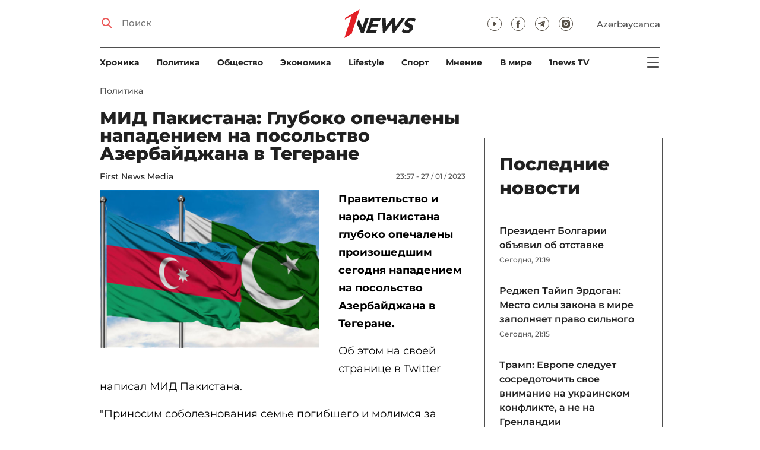

--- FILE ---
content_type: text/html; charset=UTF-8
request_url: https://1news.az/news/20230127111335191-MID-Pakistana-Gluboko-opechaleny-napadeniem-na-posolstvo-Azerbaidzhana-v-Tegerane
body_size: 12038
content:
<!DOCTYPE html>
<html lang="ru">
<head>

    <meta name="viewport" content="width=device-width, initial-scale=1.0, user-scalable=yes">
<meta charset="UTF-8">

<link href="/assets/css/common.min.css?17-dec-2025" rel="stylesheet">

<meta name="Author" content="1news.az">
<meta name="Developer" content="WEBB">
<meta name="format-detection" content="telephone=no">

<!-- Global site tag (gtag.js) - Google Analytics -->
<script async src="https://www.googletagmanager.com/gtag/js?id=G-TB0Q4JN0PX"></script>
<script>
    window.dataLayer = window.dataLayer || [];
    function gtag(){dataLayer.push(arguments);}
    gtag('js', new Date());

    gtag('config', 'G-TB0Q4JN0PX');
</script>

<link rel="apple-touch-icon" sizes="180x180" href="/assets/i/favicons/apple-touch-icon.png">
<link rel="icon" type="image/png" sizes="32x32" href="/assets/i/favicons/favicon-32x32.png">
<link rel="icon" type="image/png" sizes="16x16" href="/assets/i/favicons/favicon-16x16.png">
<link rel="manifest" href="/assets/i/favicons/site.webmanifest">
<link rel="mask-icon" href="/assets/i/favicons/safari-pinned-tab.svg" color="#e31f26">
<link rel="shortcut icon" href="/assets/i/favicons/favicon.ico">
<meta name="msapplication-TileColor" content="#e31f26">
<meta name="msapplication-config" content="/assets/i/favicons/browserconfig.xml">
<meta name="theme-color" content="#ffffff">

<!-- Facebook Pixel Code --><script>!function(f,b,e,v,n,t,s){if(f.fbq)return;n=f.fbq=function(){n.callMethod?n.callMethod.apply(n,arguments):n.queue.push(arguments)};if(!f._fbq)f._fbq=n;n.push=n;n.loaded=!0;n.version='2.0';n.queue=[];t=b.createElement(e);t.async=!0;t.src=v;s=b.getElementsByTagName(e)[0];s.parentNode.insertBefore(t,s)}(window,document,'script','https://connect.facebook.net/en_US/fbevents.js'); fbq('init', '526040712135749'); fbq('track', 'PageView');</script><noscript> <img height="1" width="1" src="https://www.facebook.com/tr?id=526040712135749&ev=PageView&noscript=1"/></noscript><!-- End Facebook Pixel Code -->

<!-- metrix //-->
<script src="https://cdn.gravitec.net/storage/97bcb0c7177f01ebb65ab695c78a475f/client.js" async></script>
<script>
    window.digitalks=window.digitalks||new function(){var t=this;t._e=[],t._c={},t.config=function(c){var i;t._c=c,t._c.script_id?((i=document.createElement("script")).src="//data.digitalks.az/v1/scripts/"+t._c.script_id+"/track.js?&cb="+Math.random(),i.async=!0,document.head.appendChild(i)):console.error("digitalks: script_id cannot be empty!")};["track","identify"].forEach(function(c){t[c]=function(){t._e.push([c].concat(Array.prototype.slice.call(arguments,0)))}})};

    digitalks.config({
        script_id: "73d0b6e3-59b4-49de-ab3e-a1040c042b44",
        page_url: location.href,
        referrer: document.referrer
    })
</script>
<!-- end of metrix //-->
    <title>МИД Пакистана: Глубоко опечалены нападением на посольство Азербайджана в Тегеране | 1news.az | Новости</title>

    <meta name="Description" content="Правительство и народ Пакистана глубоко опечалены произошедшим сегодня нападением на посольство Азербайджана в Тегеране.

Об этом на своей странице в Twitter ...">

    <meta property="og:title" content="МИД Пакистана: Глубоко опечалены нападением на посольство Азербайджана в Тегеране">
    <meta property="og:description" content="Правительство и народ Пакистана глубоко опечалены произошедшим сегодня нападением на посольство Азербайджана в Тегеране.

Об этом на своей странице в Twitter ...">
    <meta property="og:image" content="https://1news.az/images/2023/01/27/20230127111335191/thumbsharing.jpg?2023-01-27+23%3A58%3A18">
    <meta property="og:image:type" content="image/jpeg">
    <meta property="og:image:width" content="1200">
    <meta property="og:image:height" content="630">

    <meta property="og:type" content="article">
    <meta property="og:url" content="/news/20230127111335191-MID-Pakistana-Gluboko-opechaleny-napadeniem-na-posolstvo-Azerbaidzhana-v-Tegerane">
    <meta property="fb:pages" content="305995220062">
    <meta property="fb:app_id" content="1726445870922203">
    <meta name="twitter:card" content="summary_large_image">

    <link rel="canonical" href="https://1news.az/news/20230127111335191-MID-Pakistana-Gluboko-opechaleny-napadeniem-na-posolstvo-Azerbaidzhana-v-Tegerane">

    <link href="/assets/css/article.min.css?17-dec-2025" rel="stylesheet">

</head>

<body>

<div class="blurbg"></div>

<div class="topbanner desktop-banner">
    <ins><script type="text/javascript">(function () {var rand = Math.floor(Math.random() * 1e9);var adv_918_iad_div = document.createElement("div");adv_918_iad_div.setAttribute("id", "adviad-zoneid-918" +rand);adv_918_iad_div.style.cssText = "display: flex !important; justify-content: center !important;";document.currentScript.parentElement.appendChild(adv_918_iad_div);var adv_918_iad = document.createElement("script");adv_918_iad.setAttribute("zoneid", 918);adv_918_iad.src = "https://newmedia.az/nativebanner/get_ads.js?v=" + new Date().toJSON().slice(0,10).replace(/-/g,'.');adv_918_iad.async = true;document.currentScript.parentNode.appendChild(adv_918_iad);})();</script></ins>
</div>

<div class="topbanner mobile-banner">
    <ins><script type="text/javascript">(function () {var rand = Math.floor(Math.random() * 1e9);var adv_927_iad_div = document.createElement("div");adv_927_iad_div.setAttribute("id", "adviad-zoneid-927" +rand);adv_927_iad_div.style.cssText = "display: flex !important; justify-content: center !important;";document.currentScript.parentElement.appendChild(adv_927_iad_div);var adv_927_iad = document.createElement("script");adv_927_iad.setAttribute("zoneid", 927);adv_927_iad.src = "https://newmedia.az/nativebanner/get_ads.js?v=" + new Date().toJSON().slice(0,10).replace(/-/g,'.');adv_927_iad.async = true;document.currentScript.parentNode.appendChild(adv_927_iad);})();</script></ins>
</div>

<header class="centered" id="page-header">
    <div class="top">
        <div class="search">
            <i class="icon lupa"></i>

            <form action="/poisk/">
                <input type="text" name="q" id="searchInput" placeholder="Поиск">
                <label for="searchInput">Поиск</label>
            </form>
        </div>

        <div class="logo"><a href="/"><img src="/assets/i/1news-logo.svg" alt="1news.az"></a></div>
<!--        <div class="logo"><a href="/"><img src="/assets/i/1news-logo-xaribulbul.png" alt="1news.az"></a></div>-->
<!--        <div class="logo"><a href="/"><img src="/assets/i/logo-ny-n.svg" alt="1news.az"></a></div>-->
<!--        <div class="logo"><a href="/"><img src="/assets/i/logo-novruz.svg" alt="1news.az"></a></div>-->

        <div class="meta">
            <div class="socials">
                <a href="https://www.youtube.com/@1newsTVOnline" rel="noopener" aria-label="Наш youtube канал" target="_blank"><i class="icon yt"></i></a>
                <a href="https://www.facebook.com/1news.az/" rel="noopener" aria-label="Наш facebook канал" target="_blank"><i class="icon fb"></i></a>
<!--                <a href="https://twitter.com/www_1news_Az" rel="noopener" aria-label="Наш twitter канал" target="_blank"><i class="icon tw"></i></a>-->
                <a href="https://t.me/flash1news" rel="noopener" aria-label="Наш telegram канал" target="_blank"><i class="icon tg"></i></a>
                <a href="https://www.instagram.com/1news.aze/" rel="noopener" aria-label="Наш instagram канал" target="_blank"><i class="icon in"></i></a>
            </div>
            <div class="lang"><a href="/az">Azərbaycanca</a></div>

            <div class="mobileLang"><a href="/az">AZ</a></div>

            <span class="burger-bt">
                <i class="icon burger"></i>
            </span>
        </div>
    </div>

    <div class="mainNavHolder">
        <nav class="mainNav"><a href="/xronika/">Xроника</a><a href="/politika/">Политика</a><a href="/obshestvo/">Общество</a><a href="/ekonomika/">Экономика</a><a href="/lifestyle/">Lifestyle</a><a href="/sport/">Спорт</a><a href="/mnenie/">Мнение</a><a href="/world/">В мире</a><a href="/1news-tv/">1news TV</a></nav>

        <span class="burger-bt">
            <i class="icon burger"></i>
        </span>
    </div>

    <div class="popupNav" id="popupNav">
        <div class="logo"><a href="/"><img src="/assets/i/1news-logo.svg" alt="1news.az"></a></div>
<!--        <div class="logo"><a href="/"><img src="/assets/i/1news-logo-xaribulbul.png" alt="1news.az"></a></div>-->
<!--        <div class="logo"><a href="/"><img src="/assets/i/logo-ny-n.svg" alt="1news.az"></a></div>-->
<!--        <div class="logo"><a href="/"><img src="/assets/i/logo-novruz.svg" alt="1news.az"></a></div>-->

        <div class="close-bt"><i class="icon close"></i></div>

        <div class="socials">
            <a href="https://www.youtube.com/@1newsTVOnline" rel="noopener" aria-label="Наш youtube канал" target="_blank"><i class="icon yt"></i></a>
            <a href="https://www.facebook.com/1news.az/" rel="noopener" aria-label="Наш facebook канал" target="_blank"><i class="icon fb"></i></a>
<!--            <a href="https://twitter.com/www_1news_Az" rel="noopener" aria-label="Наш twitter канал" target="_blank"><i class="icon tw"></i></a>-->
            <a href="https://t.me/flash1news" rel="noopener" aria-label="Наш telegram канал" target="_blank"><i class="icon tg"></i></a>
            <a href="https://www.instagram.com/1news.aze/" rel="noopener" aria-label="Наш instagram канал" target="_blank"><i class="icon in"></i></a>
        </div>

        <div class="lang"><a href="/az">Azərbaycanca</a></div>

        <div class="mainNav">
            <div class="importantSections"><a href="/ot-redakcii/">От редакции</a><a href="/blagotvoritelnost/">Благотворительность</a>                <a href="/1news-tv/"><img src="/assets/i/1news-TV-logo.svg?16-jan-2022" alt="1news TV"></a>
            </div>

            <ul class="level1">
                <li><a href="/xronika/">Xроника</a></li><li><a href="/politika/">Политика</a></li><li><a href="/obshestvo/">Общество</a></li><li><a href="/ekonomika/">Экономика</a><ul class="level1"></ul></li><li><a href="/lifestyle/">Lifestyle</a><ul class="level1"></ul></li><li><a href="/sport/">Спорт</a><ul class="level1"><li><a href="/sport/football/">Футбол</a></li></ul></li><li><a href="/mnenie/">Мнение</a><ul class="level1"></ul></li><li><a href="/world/">В мире</a><ul class="level1"><li><a href="/world/armenia/">Армения</a></li></ul></li>            </ul>
        </div>

        <nav class="secondaryNav"><a href="/reklama/">Реклама на сайте</a><a href="/ispolzovanie-informacii/">Использование
                информации</a><a href="/onas/">О нас</a><a href="/kontakti/">Контакты</a></nav>
    </div>

    </header>
<section class="centered mainContainer">
    <div class="leftColumn">

        <article class="mainArticle">
            <a href="/politika/" class="sectionTitle">Политика</a><h1 class="title">МИД Пакистана: Глубоко опечалены нападением на посольство Азербайджана в Тегеране</h1><div class="authorNDate"><span class="author"><a href="/avtor/12-First-News-Media">First News Media</a></span><span class="date">23:57 - 27 / 01 / 2023</span></div><div class="content"><div class="thumb"><img src="/images/2023/01/27/20230127111335191/thumb.jpg?2023-01-27+23%3A58%3A18" alt="МИД Пакистана: Глубоко опечалены нападением на посольство Азербайджана в Тегеране"></div><p><strong>Правительство и народ Пакистана глубоко опечалены произошедшим сегодня нападением на посольство Азербайджана в Тегеране.</strong>

<p>Об этом на своей странице в Twitter написал МИД Пакистана.                <div class="AdviadNativeVideo" style="max-width: 720px;"></div>
                <script type="text/javascript">(function () {window._ttzi = 172; var adv_172_iad = document.createElement("script");adv_172_iad.src = "https://newmedia.az/nativevideo/get_ads.js?v=" + new Date().toJSON().slice(0,10).replace(/-/g,'.');adv_172_iad.async = true;(document.body || document.head || document.documentElement).appendChild(adv_172_iad);adv_172_iad.onload = function(){adv_172_iad.parentNode.removeChild(adv_172_iad);}})();</script>
                

<p>"Приносим соболезнования семье погибшего и молимся за скорейшее выздоровление раненых. Пакистан солидарен с братским народом Азербайджана в этот печальный момент", - говорится в публикации.

<p>Отметим, что 27 января 2023 года около 8:30 по бакинскому времени произошла террористическая атака на Посольство Азербайджанской Республики в Исламской Республике Иран.

<p>Нападавший открыл огонь из автоматического оружия по посту охраны, убит начальник службы безопасности, ранены двое охранников посольства. В настоящее время ведется расследование теракта.
<div style="clear:both;"></div></div><div class="articleBottom"><div class="authors"></div><div class="socials"><span>Поделиться:</span><a href="https://www.facebook.com/sharer/sharer.php?u=https%3A%2F%2F1news.az%2Fnews%2F20230127111335191-MID-Pakistana-Gluboko-opechaleny-napadeniem-na-posolstvo-Azerbaidzhana-v-Tegerane" rel="noopener" aria-label="Facebook" target="_blank" class="fb"></a><a href="https://x.com/intent/post?text=%D0%9C%D0%98%D0%94+%D0%9F%D0%B0%D0%BA%D0%B8%D1%81%D1%82%D0%B0%D0%BD%D0%B0%3A+%D0%93%D0%BB%D1%83%D0%B1%D0%BE%D0%BA%D0%BE+%D0%BE%D0%BF%D0%B5%D1%87%D0%B0%D0%BB%D0%B5%D0%BD%D1%8B+%D0%BD%D0%B0%D0%BF%D0%B0%D0%B4%D0%B5%D0%BD%D0%B8%D0%B5%D0%BC+%D0%BD%D0%B0+%D0%BF%D0%BE%D1%81%D0%BE%D0%BB%D1%8C%D1%81%D1%82%D0%B2%D0%BE+%D0%90%D0%B7%D0%B5%D1%80%D0%B1%D0%B0%D0%B9%D0%B4%D0%B6%D0%B0%D0%BD%D0%B0+%D0%B2+%D0%A2%D0%B5%D0%B3%D0%B5%D1%80%D0%B0%D0%BD%D0%B5&url=https%3A%2F%2F1news.az%2Fnews%2F20230127111335191-MID-Pakistana-Gluboko-opechaleny-napadeniem-na-posolstvo-Azerbaidzhana-v-Tegerane" rel="noopener" target="_blank" aria-label="Twitter" class="tw"></a><a href="https://api.whatsapp.com/send?text=https%3A%2F%2F1news.az%2Fnews%2F20230127111335191-MID-Pakistana-Gluboko-opechaleny-napadeniem-na-posolstvo-Azerbaidzhana-v-Tegerane" rel="noopener" aria-label="Whatsapp" target="_blank" class="wa"></a><a href="https://telegram.me/share/url?url=https%3A%2F%2F1news.az%2Fnews%2F20230127111335191-MID-Pakistana-Gluboko-opechaleny-napadeniem-na-posolstvo-Azerbaidzhana-v-Tegerane" rel="noopener" aria-label="Telegram" target="_blank" class="tg"></a></div><div class="views"><i></i>1135</div></div>
        </article>

        
        <div class="aktualnieNovosti hasbottomborder">
            <h2 class="title">Актуально</h2>

            <div class="newsHolder">
                <div class="news"><a href="/xronika/" class="sectionTitle">Xроника</a><h3 class="title"><a href="/news/20260119084218247-Prezident-Ilkham-Aliev-vstretilsya-v-Davose-s-generalnym-direktorom-VOZ" class="title">Президент Ильхам Алиев встретился в Давосе с генеральным директором ВОЗ</a></h3></div><div class="news"><a href="/xronika/" class="sectionTitle">Xроника</a><h3 class="title"><a href="/news/20260119085008999-Prezident-Ilkham-Aliev-vstretilsya-v-Davose-so-starshim-vitse-prezidentom-kompanii-Vestas-Wind-Systems-FOTO" class="title">Президент Ильхам Алиев встретился в Давосе со старшим вице-президентом компании  ...</a></h3></div><div class="news"><a href="/xronika/" class="sectionTitle">Xроника</a><h3 class="title"><a href="/news/20260119071541916-Prezident-Ilkham-Aliev-vstretilsya-v-Davose-s-predsedatelem-brazilskoi-kompanii-BTG-Pactual-FOTO" class="title">Президент Ильхам Алиев встретился в Давосе с председателем бразильской компании  ...</a></h3></div><div class="news"><a href="/ekonomika/" class="sectionTitle">Экономика</a><h3 class="title"><a href="/news/20260119020019678-Stagnatsiya-Bank-BTB-betonnye-aktivy-i-problemy-likvidnosti" class="title">Стагнация Bank BTB: «бетонные» активы и проблемы ликвидности</a></h3></div>            </div>
        </div>

        <div class="leftColumnBanner"></div>

        <div class="mobileBanner">
            <ins>
                <script type="text/javascript">(function() {
                        var rand = Math.floor(Math.random() * 1e9);
                        var adv_928_iad_div = document.createElement("div");
                        adv_928_iad_div.setAttribute("id", "adviad-zoneid-928" + rand);
                        adv_928_iad_div.style.cssText = "display: flex !important; justify-content: center !important;";
                        document.currentScript.parentElement.appendChild(adv_928_iad_div);
                        var adv_928_iad = document.createElement("script");
                        adv_928_iad.setAttribute("zoneid", 928);
                        adv_928_iad.src = "https://newmedia.az/nativebanner/get_ads.js?v=" + new Date().toJSON().slice(0, 10).replace(/-/g, '.');
                        adv_928_iad.async = true;
                        document.currentScript.parentNode.appendChild(adv_928_iad);
                    })();</script>
            </ins>
        </div>

        <div class="fourNews">
            <h2 class="title">Политика</h2><div class="newsHolder"><div class="news"><a href="/news/20260119083454640-Dzheikhun-Bairamov-pogovoril-po-telefonu-s-Marko-Rubio"><figure><img src="/images/2026/01/19/20260119083454640/thumb.jpg?2026-01-19+20%3A36%3A18" loading="lazy" alt=""></figure></a><h3 class="title"><a href="/news/20260119083454640-Dzheikhun-Bairamov-pogovoril-po-telefonu-s-Marko-Rubio">Джейхун Байрамов поговорил по телефону с Марко Рубио</a></h3></div><div class="news"><a href="/news/20260119063540636-Leila-Alieva-vstretilas-s-premer-ministrom-Efiopii-FOTO"><figure><img src="/images/2026/01/19/20260119063540636/thumb.jpg?2026-01-19+19%3A19%3A35" loading="lazy" alt=""></figure></a><h3 class="title"><a href="/news/20260119063540636-Leila-Alieva-vstretilas-s-premer-ministrom-Efiopii-FOTO">Лейла Алиева встретилась с премьер-министром Эфиопии - ФОТО</a></h3></div><div class="news"><a href="/news/20260119060427817-SMI-CHerez-territoriyu-Azerbaidzhana-v-Armeniyu-budet-osushcestvlena-postavka-SPG"><figure><img src="/images/2026/01/19/20260119060427817/thumb.jpg?2026-01-19+18%3A09%3A58" loading="lazy" alt=""></figure></a><h3 class="title"><a href="/news/20260119060427817-SMI-CHerez-territoriyu-Azerbaidzhana-v-Armeniyu-budet-osushcestvlena-postavka-SPG">СМИ: Через территорию Азербайджана в Армению будет осуществлена поставка СПГ</a></h3></div><div class="news"><a href="/news/20260119053534104-Zamestitel-genseka-NATO-posetit-Azerbaidzhan"><figure><img src="/images/2026/01/19/20260119053534104/thumb.jpg?2026-01-19+17%3A38%3A00" loading="lazy" alt=""></figure></a><h3 class="title"><a href="/news/20260119053534104-Zamestitel-genseka-NATO-posetit-Azerbaidzhan">Заместитель генсека НАТО посетит Азербайджан</a></h3></div></div>        </div>

        <div class="mobileBanner">
            <ins>
                <script type="text/javascript">(function() {
                        var rand = Math.floor(Math.random() * 1e9);
                        var adv_928_iad_div = document.createElement("div");
                        adv_928_iad_div.setAttribute("id", "adviad-zoneid-928" + rand);
                        adv_928_iad_div.style.cssText = "display: flex !important; justify-content: center !important;";
                        document.currentScript.parentElement.appendChild(adv_928_iad_div);
                        var adv_928_iad = document.createElement("script");
                        adv_928_iad.setAttribute("zoneid", 928);
                        adv_928_iad.src = "https://newmedia.az/nativebanner/get_ads.js?v=" + new Date().toJSON().slice(0, 10).replace(/-/g, '.');
                        adv_928_iad.async = true;
                        document.currentScript.parentNode.appendChild(adv_928_iad);
                    })();</script>
            </ins>
        </div>

        <div class="fiveNews hasbottomborder">
            <h2 class="title">Выбор редактора</h2>

            <div class="newsHolder">
                <div class="news"><a href="/news/20260119020019678-Stagnatsiya-Bank-BTB-betonnye-aktivy-i-problemy-likvidnosti"><figure><img src="/images/2026/01/19/20260119020019678/thumb.jpg?2026-01-19+18%3A07%3A41" loading="lazy" alt=""></figure></a><h3 class="title"><a href="/news/20260119020019678-Stagnatsiya-Bank-BTB-betonnye-aktivy-i-problemy-likvidnosti">Стагнация Bank BTB: «бетонные» активы и проблемы ликвидности</a></h3></div><div class="news"><a href="/news/20260112015437564-Kak-media-organizatsiya-stala-ochishcat-Karabakh-ot-min-V-intervyu-1news-az-Umud-Mirzaev-rasstavlyaet-vse-tochki-nad-i-FOTO"><figure><img src="/images/2026/01/12/20260112015437564/thumb.jpg?2026-01-16+14%3A13%3A03" loading="lazy" alt=""></figure></a><h3 class="title"><a href="/news/20260112015437564-Kak-media-organizatsiya-stala-ochishcat-Karabakh-ot-min-V-intervyu-1news-az-Umud-Mirzaev-rasstavlyaet-vse-tochki-nad-i-FOTO">Как медиа-организация стала очищать Карабах от мин: В интервью 1news.az Умуд Мирзаев расставляет все точки над i - ФОТО</a></h3></div><div class="news"><a href="/news/20260113082440533-Bank-of-Baku-i-skrytaya-tsena-rosta-o-chem-govoryat-otchety-banka"><figure><img src="/images/2026/01/13/20260113082440533/thumb.jpg?2026-01-15+10%3A39%3A11" loading="lazy" alt=""></figure></a><h3 class="title"><a href="/news/20260113082440533-Bank-of-Baku-i-skrytaya-tsena-rosta-o-chem-govoryat-otchety-banka">Bank of Baku и скрытая цена роста: о чем говорят отчеты банка?</a></h3></div><div class="news"><a href="/news/20260112084000751-Inogda-bankam-nuzhno-dat-umeret-uroki-azerbaidzhanskogo-eksperimenta"><figure><img src="/images/2026/01/12/20260112084000751/thumb.jpg?2026-01-15+10%3A39%3A40" loading="lazy" alt=""></figure></a><h3 class="title"><a href="/news/20260112084000751-Inogda-bankam-nuzhno-dat-umeret-uroki-azerbaidzhanskogo-eksperimenta">Иногда банкам нужно дать умереть: уроки азербайджанского эксперимента</a></h3></div><div class="news"><a href="/news/20260109090516767-II-reputatsionnye-skandaly-i-konsalting-bez-konsultantov-vyzhivut-li-McKinsey-BCG-i-Ko-v-novuyu-epokhu"><figure><img src="/images/2026/01/09/20260109090516767/thumb.jpg?2026-01-15+10%3A39%3A58" loading="lazy" alt=""></figure></a><h3 class="title"><a href="/news/20260109090516767-II-reputatsionnye-skandaly-i-konsalting-bez-konsultantov-vyzhivut-li-McKinsey-BCG-i-Ko-v-novuyu-epokhu">ИИ, репутационные скандалы и консалтинг без консультантов: выживут ли McKinsey, BCG и Ко в новую эпоху?</a></h3></div>            </div>
        </div>

        <div class="mobileBanner">
            <ins>
                <script type="text/javascript">(function() {
                        var rand = Math.floor(Math.random() * 1e9);
                        var adv_928_iad_div = document.createElement("div");
                        adv_928_iad_div.setAttribute("id", "adviad-zoneid-928" + rand);
                        adv_928_iad_div.style.cssText = "display: flex !important; justify-content: center !important;";
                        document.currentScript.parentElement.appendChild(adv_928_iad_div);
                        var adv_928_iad = document.createElement("script");
                        adv_928_iad.setAttribute("zoneid", 928);
                        adv_928_iad.src = "https://newmedia.az/nativebanner/get_ads.js?v=" + new Date().toJSON().slice(0, 10).replace(/-/g, '.');
                        adv_928_iad.async = true;
                        document.currentScript.parentNode.appendChild(adv_928_iad);
                    })();</script>
            </ins>
        </div>

        <div class="fourNews mobileOneBigThumb">
            <h2 class="title">Новости для вас</h2>

            <div class="newsHolder">
                <div class="news"><a href="/news/20260116015804691-Ranvir-Singkh-V-Indii-tselenapravlenno-razrushayut-sikkhskuyu-identichnost"><figure><img src="/images/2026/01/16/20260116015804691/thumb.jpg?2026-01-16+14%3A00%3A01" loading="lazy" alt=""></figure></a><h3 class="title"><a href="/news/20260116015804691-Ranvir-Singkh-V-Indii-tselenapravlenno-razrushayut-sikkhskuyu-identichnost">Ранвир Сингх: В Индии целенаправленно разрушают сикхскую идентичность</a></h3></div><div class="news"><a href="/news/20260115021824336-Posolstvo-SSHA-vneslo-yasnost-po-vizam-dlya-grazhdan-Azerbaidzhana"><figure><img src="/images/2026/01/15/20260115021824336/thumb.jpg?2026-01-15+14%3A22%3A42" loading="lazy" alt=""></figure></a><h3 class="title"><a href="/news/20260115021824336-Posolstvo-SSHA-vneslo-yasnost-po-vizam-dlya-grazhdan-Azerbaidzhana">Посольство США внесло ясность по визам для граждан Азербайджана</a></h3></div><div class="news"><a href="/news/20260114103603586-Istochniki-v-pravitelstve-Osvobozhdenie-ili-peredacha-Armenii-lits-sovershivshikh-prestupleniya-protiv-azerbaidzhanskogo-naroda-nevozmozhny"><figure><img src="/images/2026/01/14/20260114103603586/thumb.jpg?2026-01-15+09%3A33%3A35" loading="lazy" alt=""></figure></a><h3 class="title"><a href="/news/20260114103603586-Istochniki-v-pravitelstve-Osvobozhdenie-ili-peredacha-Armenii-lits-sovershivshikh-prestupleniya-protiv-azerbaidzhanskogo-naroda-nevozmozhny">Источники в правительстве: Освобождение или передача Армении лиц, совершивших преступления против азербайджанского народа, невозможны</a></h3></div><div class="news"><a href="/news/20260114033821796-Pomoshcnik-Prezidenta-Azerbaidzhana-obsudil-sotrudnichestvo-s-poslom-Kazakhstana-FOTO"><figure><img src="/images/2026/01/14/20260114033821796/thumb.jpg?2026-01-14+15%3A39%3A44" loading="lazy" alt=""></figure></a><h3 class="title"><a href="/news/20260114033821796-Pomoshcnik-Prezidenta-Azerbaidzhana-obsudil-sotrudnichestvo-s-poslom-Kazakhstana-FOTO">Помощник Президента Азербайджана обсудил сотрудничество с послом Казахстана - ФОТО</a></h3></div>            </div>
        </div>
    </div>

    <div class="rightColumn">
        <div class="rightColumnFirstBanner">
            <ins><script type="text/javascript">(function () {var rand = Math.floor(Math.random() * 1e9);var adv_921_iad_div = document.createElement("div");adv_921_iad_div.setAttribute("id", "adviad-zoneid-921" +rand);adv_921_iad_div.style.cssText = "display: flex !important; justify-content: center !important;";document.currentScript.parentElement.appendChild(adv_921_iad_div);var adv_921_iad = document.createElement("script");adv_921_iad.setAttribute("zoneid", 921);adv_921_iad.src = "https://newmedia.az/nativebanner/get_ads.js?v=" + new Date().toJSON().slice(0,10).replace(/-/g,'.');adv_921_iad.async = true;document.currentScript.parentNode.appendChild(adv_921_iad);})();</script></ins>
    </div>



<article class="latestNews tablet-portrait-up-show">
    <h2 class="title">Последние новости</h2>

    <div class="newsHolder">
        <div class="news"><h3 class="title"><a href="/news/20260119091758895-Prezident-Bolgarii-obyavil-ob-otstavke" target="_blank">Президент Болгарии объявил об отставке</h3></a><span class="date">Сегодня, 21:19</span></div><div class="news"><h3 class="title"><a href="/news/20260119091336183-Redzhep-Taiip-Erdogan-Mesto-sily-zakona-v-mire-zapolnyaet-pravo-silnogo" target="_blank">Реджеп Тайип Эрдоган: Место силы закона в мире заполняет право сильного</h3></a><span class="date">Сегодня, 21:15</span></div><div class="news"><h3 class="title"><a href="/news/20260119085649846-Tramp-Evrope-sleduet-sosredotochit-svoe-vnimanie-na-ukrainskom-konflikte-a-ne-na-Grenlandii" target="_blank">Трамп: Европе следует сосредоточить свое внимание на украинском конфликте, а не на Гренландии</h3></a><span class="date">Сегодня, 20:59</span></div><div class="news"><h3 class="title"><a href="/news/20260119084218247-Prezident-Ilkham-Aliev-vstretilsya-v-Davose-s-generalnym-direktorom-VOZ" class="bold" target="_blank">Президент Ильхам Алиев встретился в Давосе с генеральным директором ВОЗ</h3></a><span class="date">Сегодня, 20:42</span></div><div class="news"><h3 class="title"><a href="/news/20260119085008999-Prezident-Ilkham-Aliev-vstretilsya-v-Davose-so-starshim-vitse-prezidentom-kompanii-Vestas-Wind-Systems-FOTO" class="bold" target="_blank">Президент Ильхам Алиев встретился в Давосе со старшим вице-президентом компании Vestas Wind Systems - ФОТО</h3></a><span class="date">Сегодня, 20:40</span></div><div class="news"><h3 class="title"><a href="/news/20260119083454640-Dzheikhun-Bairamov-pogovoril-po-telefonu-s-Marko-Rubio" class="bold" target="_blank">Джейхун Байрамов поговорил по телефону с Марко Рубио</h3></a><span class="date">Сегодня, 20:36</span></div><div class="news"><h3 class="title"><a href="/news/20260119073130974-Ronaldu-vyigral-sud-protiv-FK-YUventus" target="_blank">Роналду выиграл суд против ФК «Ювентус»</h3></a><span class="date">Сегодня, 20:31</span></div><div class="news"><h3 class="title"><a href="/news/20260119072552221-Bakinskii-marafon-vpervye-proidet-na-distantsii-42-km" target="_blank">Бакинский марафон впервые пройдет на дистанции 42 км</h3></a><span class="date">Сегодня, 20:07</span></div><div class="news"><h3 class="title"><a href="/news/20260119073527223-V-svyazi-s-vetrenoi-pogodoi-obyavleny-zheltoe-i-oranzhevoe-preduprezhdeniya" target="_blank">В связи с ветреной погодой объявлены желтое и оранжевое предупреждения</h3></a><span class="date">Сегодня, 19:47</span></div><div class="news"><h3 class="title"><a href="/news/20260119071216364-Merts-Amerikanskie-potrebiteli-oshcushcayut-deistvie-poshlin" target="_blank">Мерц: Американские потребители ощущают действие пошлин</h3></a><span class="date">Сегодня, 19:35</span></div><div class="news"><h3 class="title"><a href="/news/20260119071541916-Prezident-Ilkham-Aliev-vstretilsya-v-Davose-s-predsedatelem-brazilskoi-kompanii-BTG-Pactual-FOTO" class="bold" target="_blank">Президент Ильхам Алиев встретился в Давосе с председателем бразильской компании BTG Pactual - ФОТО</h3></a><span class="date">Сегодня, 19:18</span></div><div class="news"><h3 class="title"><a href="/news/20260119070658953-Pervyi-transkaspiiskii-gruzovoi-poezd-otpravilsya-iz-Kitaya-v-Baku" target="_blank">Первый транскаспийский грузовой поезд отправился из Китая в Баку</h3></a><span class="date">Сегодня, 19:10</span></div><div class="news"><h3 class="title"><a href="/news/20260119070217269-V-Turtsii-ne-sobirayutsya-otmenyat-sistemu-vse-vklyucheno" target="_blank">В Турции не собираются отменять систему «все включено»</h3></a><span class="date">Сегодня, 19:05</span></div><div class="news"><h3 class="title"><a href="/news/20260119065441363-SMI-Okolo-60-stran-poluchili-priglashenie-voiti-v-Sovet-mira-po-Gaze" target="_blank">СМИ: Около 60 стран получили приглашение войти в «Совет мира» по Газе</h3></a><span class="date">Сегодня, 18:54</span></div><div class="news"><h3 class="title"><a href="/news/20260119063540636-Leila-Alieva-vstretilas-s-premer-ministrom-Efiopii-FOTO" class="bold" target="_blank">Лейла Алиева встретилась с премьер-министром Эфиопии - ФОТО</h3></a><span class="date">Сегодня, 18:35</span></div><div class="news"><h3 class="title"><a href="/news/20260119062932789-Azerbaidzhan-primet-matchi-rasshirennogo-mezhdunarodnogo-turnira-FIFA-Series-2026" target="_blank">Азербайджан примет матчи расширенного международного турнира FIFA Series 2026</h3></a><span class="date">Сегодня, 18:32</span></div><div class="news"><h3 class="title"><a href="/news/20260119061433174-Pashinyan-voshel-v-chislo-laureatov-Premii-Zaieda-za-chelovecheskoe-bratstvo-v-2026-godu" target="_blank">Пашинян вошел в число лауреатов «Премии Зайеда за человеческое братство» в 2026 году</h3></a><span class="date">Сегодня, 18:18</span></div><div class="news"><h3 class="title"><a href="/news/20260119060427817-SMI-CHerez-territoriyu-Azerbaidzhana-v-Armeniyu-budet-osushcestvlena-postavka-SPG" target="_blank">СМИ: Через территорию Азербайджана в Армению будет осуществлена поставка СПГ</h3></a><span class="date">Сегодня, 18:09</span></div><div class="news"><h3 class="title"><a href="/news/20260119054628423-Leila-Alieva-oznakomilas-s-ryadom-sotsialnykh-i-kulturnykh-obektov-v-Addis-Abebe" class="bold" target="_blank">Лейла Алиева ознакомилась с рядом социальных и культурных объектов в Аддис-Абебе</h3></a><span class="date">Сегодня, 18:00</span></div><div class="news"><h3 class="title"><a href="/news/20260119052842243-Daniya-ne-primet-uchastiya-v-VEF-iz-za-konflikta-vokrug-Grenlandii" target="_blank">Дания не примет участия в ВЭФ из-за конфликта вокруг Гренландии</h3></a><span class="date">Сегодня, 17:42</span></div>    </div>

    <a href="/lenta/" class="allnews">Все новости</a>
</article>

<div class="rightColumnSecondBanner">
    <ins><script type="text/javascript">(function () {var rand = Math.floor(Math.random() * 1e9);var adv_922_iad_div = document.createElement("div");adv_922_iad_div.setAttribute("id", "adviad-zoneid-922" +rand);adv_922_iad_div.style.cssText = "display: flex !important; justify-content: center !important;";document.currentScript.parentElement.appendChild(adv_922_iad_div);var adv_922_iad = document.createElement("script");adv_922_iad.setAttribute("zoneid", 922);adv_922_iad.src = "https://newmedia.az/nativebanner/get_ads.js?v=" + new Date().toJSON().slice(0,10).replace(/-/g,'.');adv_922_iad.async = true;document.currentScript.parentNode.appendChild(adv_922_iad);})();</script></ins>
</div>    </div>
</section>

<div class="videoBlock">
    <div class="centered">
        <a href="/1news-tv/" class="titleLogo"><img src="/assets/i/1news-TV-logo-darkmode.svg?16-jan-2022" alt="1news TV"></a><h2 class="visually-hidden"><a href="/1news-tv/">1news TV</a></h2><div class="bigVideo"><figure><a href="/news/20251226051246260-Rumiya-Agaeva-YA-ne-obyazana-vyglyadet-kak-na-oblozhke-glavnoe-chtoby-mne-bylo-komfortno-VIDEOINTERVYU"><img src="/images/2025/12/26/20251226051246260/thumb.jpg?2025-12-26+17%3A24%3A01" loading="lazy" alt="Румия Агаева: «Я не обязана выглядеть «как на обложке», главное, чтобы мне было комфортно» - ВИДЕОИНТЕРВЬЮ"></a></figure><div class="desc"><a href="/1news-tv/" class="sectionTitle">1news TV</a><h3><a href="/news/20251226051246260-Rumiya-Agaeva-YA-ne-obyazana-vyglyadet-kak-na-oblozhke-glavnoe-chtoby-mne-bylo-komfortno-VIDEOINTERVYU" class="title">Румия Агаева: «Я не обязана выглядеть «как на обложке», главное, чтобы мне было комфортно» - ВИДЕОИНТЕРВЬЮ</a></h3><a href="/news/20251226051246260-Rumiya-Agaeva-YA-ne-obyazana-vyglyadet-kak-na-oblozhke-glavnoe-chtoby-mne-bylo-komfortno-VIDEOINTERVYU" class="txt">Видеоинтервью 1news.az со звездой сериалов «Alatava» и «Cehizsiz gəlinlər», актрисой Азербайджанского государственного академического русского драматического театра имени Самеда Вургуна Румией</a><span class="date">26 / 12 / 2025, 17:22</span></div></div><div class="videoNewsHolder"><div class="news"><a href="/news/20251212121328725-Sbil-peshekhoda-vinovat-Vsegda-VIDEOREPORTAZH"><figure><img src="/images/2025/12/12/20251212121328725/thumb.jpg?2025-12-12+17%3A06%3A42" loading="lazy" alt="Сбил пешехода - виноват. Всегда? - ВИДЕОРЕПОРТАЖ"></figure></a><h3 class="title"><a href="/news/20251212121328725-Sbil-peshekhoda-vinovat-Vsegda-VIDEOREPORTAZH">Сбил пешехода - виноват. Всегда? - ВИДЕОРЕПОРТАЖ</a></h3><span class="date">12 / 12 / 2025, 15:50</span></div><div class="news"><a href="/news/20251210044517984-YOlka-v-tsifrakh-skolko-potratyat-bakintsy-na-novogodnie-ukrasheniya-VIDEOREPORTAZH"><figure><img src="/images/2025/12/10/20251210044517984/thumb.jpg?2025-12-11+10%3A11%3A53" loading="lazy" alt="Ёлка в цифрах: сколько потратят бакинцы на новогодние украшения? - ВИДЕОРЕПОРТАЖ"></figure></a><h3 class="title"><a href="/news/20251210044517984-YOlka-v-tsifrakh-skolko-potratyat-bakintsy-na-novogodnie-ukrasheniya-VIDEOREPORTAZH">Ёлка в цифрах: сколько потратят бакинцы на новогодние украшения? - ВИДЕОРЕПОРТАЖ</a></h3><span class="date">10 / 12 / 2025, 17:36</span></div><div class="news"><a href="/news/20251114041100450-Muzei-Pobedy-kak-simvol-nepokolebimoi-voli-Azerbaidzhana-VIDEOREPORTAZH"><figure><img src="/images/2025/11/14/20251114041100450/thumb.jpg?2025-11-14+17%3A43%3A29" loading="lazy" alt="Музей Победы как символ непоколебимой воли Азербайджана - ВИДЕОРЕПОРТАЖ"></figure></a><h3 class="title"><a href="/news/20251114041100450-Muzei-Pobedy-kak-simvol-nepokolebimoi-voli-Azerbaidzhana-VIDEOREPORTAZH">Музей Победы как символ непоколебимой воли Азербайджана - ВИДЕОРЕПОРТАЖ</a></h3><span class="date">14 / 11 / 2025, 16:48</span></div><div class="news"><a href="/news/20251110032422929-Biblioteki-v-epokhu-II-pochemu-zhivye-knigi-ostayutsya-aktualnymi-VIDEOREPORTAZH"><figure><img src="/images/2025/11/10/20251110032422929/thumb.jpg?2025-11-10+15%3A57%3A30" loading="lazy" alt="Библиотеки в эпоху ИИ: почему живые книги остаются актуальными - ВИДЕОРЕПОРТАЖ"></figure></a><h3 class="title"><a href="/news/20251110032422929-Biblioteki-v-epokhu-II-pochemu-zhivye-knigi-ostayutsya-aktualnymi-VIDEOREPORTAZH">Библиотеки в эпоху ИИ: почему живые книги остаются актуальными - ВИДЕОРЕПОРТАЖ</a></h3><span class="date">10 / 11 / 2025, 16:00</span></div><div class="news"><a href="/news/20251107022859831-Etot-rebyonok-moi-geroi-gazi-Otechestvennoi-voiny-Ramin-SHirinov-i-Kyanan-Guliev-podelilis-svoimi-vospominaniyami"><figure><img src="/images/2025/11/07/20251107022859831/thumb.jpg?2025-11-13+14%3A03%3A58" loading="lazy" alt="«Этот ребёнок - мой герой»: гази Отечественной войны Рамин Ширинов и Кянан Гулиев поделились своими воспоминаниями"></figure></a><h3 class="title"><a href="/news/20251107022859831-Etot-rebyonok-moi-geroi-gazi-Otechestvennoi-voiny-Ramin-SHirinov-i-Kyanan-Guliev-podelilis-svoimi-vospominaniyami">«Этот ребёнок - мой герой»: гази Отечественной войны Рамин Ширинов и Кянан Гулиев поделились своими воспоминаниями</a></h3><span class="date">07 / 11 / 2025, 17:43</span></div></div>    </div>
</div><div class="centered">
    <footer id="page-footer">
        <nav class="footmenu">
            <a href="/reklama/">Реклама на сайте</a>
            <a href="/ispolzovanie-informacii/">Использование информации</a>
            <a href="/onas/">О нас</a>
            <a href="/kontakti/">Контакты</a>
        </nav>

        <div class="copyright">
            При использовании материалов гиперссылка на сайт <a href="https://1news.az">1news.az</a>
            обязательна.<br><br>
            &copy; Copyright 2007-2026. First News Media<br>
            Все права защищены<br>

            <div class="liveinternet" style="padding-top: 8px;">
                                    <!--LiveInternet counter--><a href="https://www.liveinternet.ru/click" rel="noopener"
                                                  target="_blank"><img id="licntD2AB" width="88" height="31" style="border:0"
                                                                       title="LiveInternet: number of pageviews for 24 hours, of visitors for 24 hours and for today is shown"
                                                                       src="[data-uri]"
                                                                       alt=""/></a>
                    <script>(function(d, s) {
                            d.getElementById("licntD2AB").src =
                                "https://counter.yadro.ru/hit?t14.4;r" + escape(d.referrer) +
                                ((typeof (s) == "undefined") ? "" : ";s" + s.width + "*" + s.height + "*" +
                                    (s.colorDepth ? s.colorDepth : s.pixelDepth)) + ";u" + escape(d.URL) +
                                ";h" + escape(d.title.substring(0, 150)) + ";" + Math.random()
                        })
                        (document, screen)</script><!--/LiveInternet-->
                                </div>
        </div>
    </footer>
</div>

<div class="bgBanners">
    <div class="bgLeftBanner">
        <!--Add this code to left banner div-->
        <div id="bg_adviad_left" class="bg_adviad_both" style="z-index: 999999"></div>
    </div>
    <div class="bgRightBanner">
        <!--Add this code to right banner div-->
        <div id="bg_adviad_right" class="bg_adviad_both" style="z-index: 999999"><script type="text/javascript">(function () {var adv_936_iad = document.createElement("script");adv_936_iad.setAttribute("zoneid", 936);adv_936_iad.src = "https://newmedia.az/nativebanner/get_ads.js?v=" + new Date().toJSON().slice(0,10).replace(/-/g,'.');adv_936_iad.async = true;document.currentScript.parentNode.appendChild(adv_936_iad);})();</script></div>
    </div>
</div>

<!--<script src="//www.gstatic.com/firebasejs/3.6.8/firebase.js"></script>-->
<script src="/assets/js/app.js?22-jun-2021v2" async></script>

<script async src="https://pagead2.googlesyndication.com/pagead/js/adsbygoogle.js?client=ca-pub-9598875760165894" crossorigin="anonymous"></script>

<!-- azercell fullscreen //-->
<ins data-revive-zoneid="428" data-revive-id="144e1bb6fa796840b2323709bbb2f595"></ins>
<script async src="//ads2.imv.az/www/delivery/asyncjs.php"></script>
<script type="application/ld+json">
    {
        "@context": "https://schema.org",
        "@type": "NewsArticle",
        "headline": "МИД Пакистана: Глубоко опечалены нападением на посольство Азербайджана в Тегеране",
            "image": [
                "https://1news.az/images/2023/01/27/20230127111335191/thumb.jpg"    ],
      "datePublished": "2023-01-27T23:57:00+04:00",
      "dateModified": "2023-01-27T23:58:18+04:00"
    ,"author": [{
                "@type": "Organization",
                "name": "First News Media",
                "url": "https://1news.az/avtor/12-First-News-Media"
            }]    }
</script>

<script type="application/ld+json">
    {
        "@context": "https://schema.org",
        "@type": "BreadcrumbList",
        "itemListElement": [
                    {
            "@type": "ListItem",
            "position": 1,
            "name": "Политика",
            "item": "https://1news.az/politika/"
        },{
            "@type": "ListItem",
            "position": 2,
            "name": "МИД Пакистана: Глубоко опечалены нападением на посольство Азербайджана в Тегеране"
        }]
    }
</script>

<script defer src="https://static.cloudflareinsights.com/beacon.min.js/vcd15cbe7772f49c399c6a5babf22c1241717689176015" integrity="sha512-ZpsOmlRQV6y907TI0dKBHq9Md29nnaEIPlkf84rnaERnq6zvWvPUqr2ft8M1aS28oN72PdrCzSjY4U6VaAw1EQ==" data-cf-beacon='{"version":"2024.11.0","token":"ed6ef5ff2bcc46edb01d7b4c0bbb1c67","r":1,"server_timing":{"name":{"cfCacheStatus":true,"cfEdge":true,"cfExtPri":true,"cfL4":true,"cfOrigin":true,"cfSpeedBrain":true},"location_startswith":null}}' crossorigin="anonymous"></script>
</body>
</html>


--- FILE ---
content_type: text/html; charset=utf-8
request_url: https://www.google.com/recaptcha/api2/aframe
body_size: 268
content:
<!DOCTYPE HTML><html><head><meta http-equiv="content-type" content="text/html; charset=UTF-8"></head><body><script nonce="xx_0DwGemXHTgqBnG9ekqA">/** Anti-fraud and anti-abuse applications only. See google.com/recaptcha */ try{var clients={'sodar':'https://pagead2.googlesyndication.com/pagead/sodar?'};window.addEventListener("message",function(a){try{if(a.source===window.parent){var b=JSON.parse(a.data);var c=clients[b['id']];if(c){var d=document.createElement('img');d.src=c+b['params']+'&rc='+(localStorage.getItem("rc::a")?sessionStorage.getItem("rc::b"):"");window.document.body.appendChild(d);sessionStorage.setItem("rc::e",parseInt(sessionStorage.getItem("rc::e")||0)+1);localStorage.setItem("rc::h",'1768843191720');}}}catch(b){}});window.parent.postMessage("_grecaptcha_ready", "*");}catch(b){}</script></body></html>

--- FILE ---
content_type: image/svg+xml
request_url: https://1news.az/assets/i/1news-TV-logo-darkmode.svg?16-jan-2022
body_size: 844
content:
<svg width="102" height="29" viewBox="0 0 102 29" fill="none" xmlns="http://www.w3.org/2000/svg">
<g clip-path="url(#clip0_307_31)">
<path d="M21.2146 8.53354L18.1027 17.7154L14.3497 9.39699L12.646 14.4618L16.65 23.5532H19.5083L24.5987 8.53354H21.2146Z" fill="white"/>
<path d="M0 28.5911L7.29526 24.4201L14.6743 1.95865L15.3065 0.000684842L15.3064 0L0.87836 8.29166L0.463696 10.0899L7.38186 6.25151L0 28.5911Z" fill="#E31F26"/>
<path d="M21.6479 23.5532H31.665L32.5979 20.8008H25.9649L27.1895 17.1884H33.3846L34.3173 14.4362H28.1222L29.1899 11.2858H35.6866L36.6194 8.53354H26.7385L21.6479 23.5532Z" fill="white"/>
<path d="M57.4773 8.53354L51.4949 16.8248L50.8125 8.53354H48.0855L41.7885 16.8251L41.4001 8.53354H37.8058L38.6206 23.7469H40.0793L47.6055 13.9523L48.5118 23.7469H49.9706L61.0687 8.53354H57.4773Z" fill="white"/>
<path d="M65.0614 11.4311C65.4976 11.2054 66.0203 11.0925 66.6299 11.0925C67.6997 11.0925 68.9839 11.5406 70.4829 12.4365L71.4776 9.50137C70.1256 8.72722 68.7232 8.34029 67.271 8.34029C65.6955 8.34029 64.3035 8.7364 63.0946 9.52862C61.8863 10.3206 61.0631 11.3622 60.6259 12.6527C60.288 13.6493 60.2265 14.4666 60.4412 15.1047C60.6559 15.7429 61.0016 16.2342 61.478 16.578C61.9547 16.9222 62.6321 17.2949 63.511 17.6962C64.3899 18.0975 64.9148 18.4375 65.0864 18.7167C65.2574 18.9963 65.2897 19.2935 65.1831 19.6087C64.8698 20.5331 64.0486 20.9948 62.7195 20.9948C61.9349 20.9948 61.2449 20.8408 60.6494 20.5325C60.0533 20.2242 59.4158 19.7333 58.7364 19.0596L57.6396 22.2956C58.8939 23.2633 60.3636 23.7472 62.0493 23.7472C63.6117 23.7472 65.0111 23.3352 66.2466 22.5108C67.4822 21.6866 68.3358 20.579 68.807 19.1885C69.1374 18.2139 69.1919 17.4076 68.9706 16.7696C68.7491 16.1316 68.3966 15.6371 67.9125 15.2858C67.4286 14.9348 66.7534 14.5548 65.887 14.1462C65.0205 13.7375 64.501 13.4043 64.3293 13.1464C64.1575 12.8882 64.1201 12.616 64.2174 12.3292C64.3435 11.9563 64.625 11.6568 65.0614 11.4311Z" fill="white"/>
</g>
<rect x="78.0549" y="8.39862" width="23.945" height="15.3677" fill="#E31F26"/>
<path d="M89.7802 12.9254L86.6247 12.9667L83.7764 21.7499L81.6362 21.7779L84.4845 12.9947L81.3655 13.0356L81.9429 11.2759L90.3576 11.1658L89.7802 12.9254Z" fill="white"/>
<path d="M92.9947 19.0047L97.7571 11.0689L100.211 11.0368L93.3818 21.6241L91.1466 21.6534L90.8105 11.1599L93.1114 11.1297L92.9947 19.0047Z" fill="white"/>
<defs>
<clipPath id="clip0_307_31">
<rect width="71.4777" height="28.5911" fill="white"/>
</clipPath>
</defs>
</svg>
